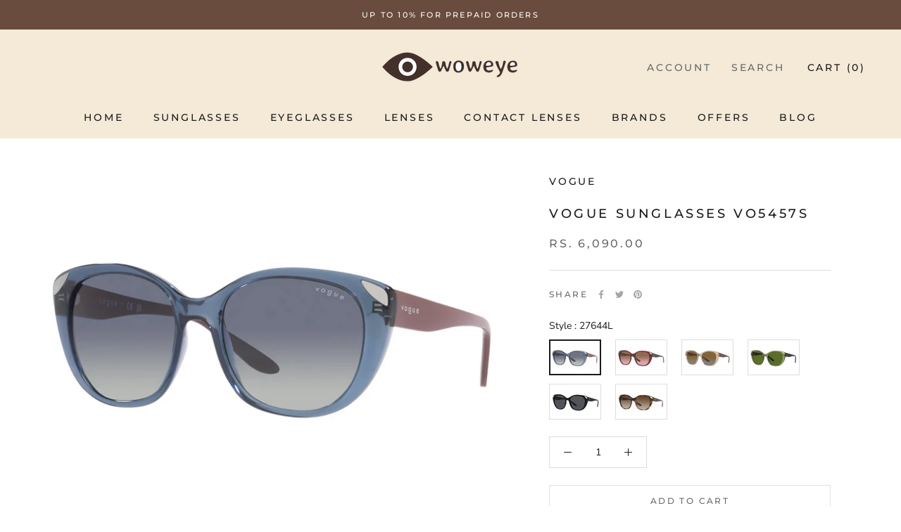

--- FILE ---
content_type: application/javascript
request_url: https://checkout.shopflo.co/stable/assets/page-ghost-DudzjhTL.js
body_size: 1088
content:
import{bi as T,be as h,p as a,n as e,w as O,bN as g,j as S}from"./lib-EBDUugQS.js";import{r as m}from"./react-core-BjSJwmNP.js";import{u as b}from"./react-router-dom-Dwm04p4D.js";import"./sentry-B4BTRWsu.js";import"./vendor-CXIc8L0K.js";import"./index-DXSGKkrM.js";import"./common-components-DPyN_cyE.js";import"./react-ui-KVIzxukk.js";import"./ui-H2BLdMrV.js";import"./framer--RmLtEXc.js";import"./vendor-styling-DkOEUWab.js";import"./assests--w0ngG8q.js";import"./i18next-enoK5LLs.js";import"./react-i18next-B7w751_k.js";import"./components-DDJVtzBi.js";import"./checkout-components-DskIJjQt.js";import"./auth-components-Cw6WzXw1.js";import"./react-phone-input-BLWlAZVo.js";import"./js-cookie-UFv1zaCu.js";import"./upsell-components-D1AwT656.js";import"./page-CartWrapper-WnKs0fr7.js";import"./page-empty-cart-Bij-jsKA.js";import"./cart-components-D1O8YKoO.js";import"./page-cart-CCR0ED9B.js";import"./page-DummyCart-LB1N7fHJ.js";import"./page-main-checkout-DQ0PkNGr.js";import"./react-hot-toast-m9Ti_Z-k.js";import"./axios-B_Sz7iaL.js";import"./bowser-CUkdemF8.js";import"./jwt-decode-pDWbxs0Y.js";import"./nanoid-CezmQHj6.js";(function(){try{var o=typeof window<"u"?window:typeof global<"u"?global:typeof globalThis<"u"?globalThis:typeof self<"u"?self:{},r=new o.Error().stack;r&&(o._sentryDebugIds=o._sentryDebugIds||{},o._sentryDebugIds[r]="7d4d5d52-06f0-4cb7-a977-273618e49032",o._sentryDebugIdIdentifier="sentry-dbid-7d4d5d52-06f0-4cb7-a977-273618e49032")}catch{}})();const et=()=>{const[o]=b(),r=o.get("mid")?.toLowerCase(),d=o.get("ghostUserOrderData")?.toLowerCase()==="true",{sendThirdPartyData:p,userData:s,isAccountResponseLoading:u}=T();h({context:"SSO"});const c=async t=>{if(t?.data?.type===e.GET_WEBENGAGE_DATA)p({thirdParty:"webengage",type:t?.data?.payload?.type?t?.data?.payload?.type:"phone"});else if(t?.data?.type===e.GET_CLEVERTAP_DATA)p({thirdParty:"clevertap",type:t?.data?.payload?.type});else if(t?.data?.type===e.FLO_SET_BUREAU_USER_ID){const{bureauUserId:n}=t?.data?.payload;n&&localStorage.setItem(O.FLO_BUREAU_USER_ID,n)}};m.useEffect(()=>(window.addEventListener("message",c),()=>{window.removeEventListener("message",c)}),[p]);const E=async()=>{try{const t=g();if(!t)return;const{authCookie:n,authCookieExpiry:l,refreshCookie:_,refreshCookieExpiry:f}=t,y={accessToken:n,refreshToken:_,accessTokenExpiry:l,refreshTokenExpiry:f};if(a(e.FLO_SSO_TOKEN_RECEIVED_GHOST,y),s?.uid&&a(e.FLO_GHOST_USER,{userId:s.uid}),s?.uid&&d){const i=await S(`/oms/merchant/${r}/customer/${s?.uid}/order-context?status=COMPLETED`,"KRATOS_PRIVATE");if(i?.status===401||i?.status===403)throw new Error("unauthorized");a(e.FLO_GHOST_USER_ORDER_DATA,{isNewUser:!i?.orders_count,ordersCount:i?.orders_count,ordersTotal:i?.orders_total})}}catch{return a(e.FLO_GHOST_USER,null),{}}};return m.useEffect(()=>{const t=r&&s?.uid;t&&E(),!t&&!u&&(a(e.FLO_GHOST_USER,null),a(e.FLO_SSO_TOKEN_NOT_RECEIVED_GHOST,null))},[r,d,s?.uid,u]),null};export{et as default};
//# sourceMappingURL=page-ghost-DudzjhTL.js.map


--- FILE ---
content_type: application/javascript
request_url: https://checkout.shopflo.co/stable/assets/i18next-enoK5LLs.js
body_size: 15146
content:
import{_ as k,Z as re,$ as D,a0 as j,a1 as E,a2 as G,a3 as _,a4 as Y,a5 as $e}from"./vendor-CXIc8L0K.js";(function(){try{var s=typeof window<"u"?window:typeof global<"u"?global:typeof globalThis<"u"?globalThis:typeof self<"u"?self:{},a=new s.Error().stack;a&&(s._sentryDebugIds=s._sentryDebugIds||{},s._sentryDebugIds[a]="c841b035-4180-4904-a3f8-a94c9f16e5ba",s._sentryDebugIdIdentifier="sentry-dbid-c841b035-4180-4904-a3f8-a94c9f16e5ba")}catch{}})();function ye(s,a){var r=Object.keys(s);if(Object.getOwnPropertySymbols){var t=Object.getOwnPropertySymbols(s);a&&(t=t.filter(function(e){return Object.getOwnPropertyDescriptor(s,e).enumerable})),r.push.apply(r,t)}return r}function be(s){for(var a=1;a<arguments.length;a++){var r=arguments[a]!=null?arguments[a]:{};a%2?ye(Object(r),!0).forEach(function(t){D(s,t,r[t])}):Object.getOwnPropertyDescriptors?Object.defineProperties(s,Object.getOwnPropertyDescriptors(r)):ye(Object(r)).forEach(function(t){Object.defineProperty(s,t,Object.getOwnPropertyDescriptor(r,t))})}return s}var Be={type:"logger",log:function(a){this.output("log",a)},warn:function(a){this.output("warn",a)},error:function(a){this.output("error",a)},output:function(a,r){console&&console[a]&&console[a].apply(console,r)}},He=(function(){function s(a){var r=arguments.length>1&&arguments[1]!==void 0?arguments[1]:{};j(this,s),this.init(a,r)}return k(s,[{key:"init",value:function(r){var t=arguments.length>1&&arguments[1]!==void 0?arguments[1]:{};this.prefix=t.prefix||"i18next:",this.logger=r||Be,this.options=t,this.debug=t.debug}},{key:"setDebug",value:function(r){this.debug=r}},{key:"log",value:function(){for(var r=arguments.length,t=new Array(r),e=0;e<r;e++)t[e]=arguments[e];return this.forward(t,"log","",!0)}},{key:"warn",value:function(){for(var r=arguments.length,t=new Array(r),e=0;e<r;e++)t[e]=arguments[e];return this.forward(t,"warn","",!0)}},{key:"error",value:function(){for(var r=arguments.length,t=new Array(r),e=0;e<r;e++)t[e]=arguments[e];return this.forward(t,"error","")}},{key:"deprecate",value:function(){for(var r=arguments.length,t=new Array(r),e=0;e<r;e++)t[e]=arguments[e];return this.forward(t,"warn","WARNING DEPRECATED: ",!0)}},{key:"forward",value:function(r,t,e,n){return n&&!this.debug?null:(typeof r[0]=="string"&&(r[0]="".concat(e).concat(this.prefix," ").concat(r[0])),this.logger[t](r))}},{key:"create",value:function(r){return new s(this.logger,be(be({},{prefix:"".concat(this.prefix,":").concat(r,":")}),this.options))}},{key:"clone",value:function(r){return r=r||this.options,r.prefix=r.prefix||this.prefix,new s(this.logger,r)}}]),s})(),R=new He,F=(function(){function s(){j(this,s),this.observers={}}return k(s,[{key:"on",value:function(r,t){var e=this;return r.split(" ").forEach(function(n){e.observers[n]=e.observers[n]||[],e.observers[n].push(t)}),this}},{key:"off",value:function(r,t){if(this.observers[r]){if(!t){delete this.observers[r];return}this.observers[r]=this.observers[r].filter(function(e){return e!==t})}}},{key:"emit",value:function(r){for(var t=arguments.length,e=new Array(t>1?t-1:0),n=1;n<t;n++)e[n-1]=arguments[n];if(this.observers[r]){var i=[].concat(this.observers[r]);i.forEach(function(u){u.apply(void 0,e)})}if(this.observers["*"]){var o=[].concat(this.observers["*"]);o.forEach(function(u){u.apply(u,[r].concat(e))})}}}]),s})();function W(){var s,a,r=new Promise(function(t,e){s=t,a=e});return r.resolve=s,r.reject=a,r}function Oe(s){return s==null?"":""+s}function Me(s,a,r){s.forEach(function(t){a[t]&&(r[t]=a[t])})}function le(s,a,r){function t(o){return o&&o.indexOf("###")>-1?o.replace(/###/g,"."):o}function e(){return!s||typeof s=="string"}for(var n=typeof a!="string"?[].concat(a):a.split(".");n.length>1;){if(e())return{};var i=t(n.shift());!s[i]&&r&&(s[i]=new r),Object.prototype.hasOwnProperty.call(s,i)?s=s[i]:s={}}return e()?{}:{obj:s,k:t(n.shift())}}function Se(s,a,r){var t=le(s,a,Object),e=t.obj,n=t.k;e[n]=r}function Je(s,a,r,t){var e=le(s,a,Object),n=e.obj,i=e.k;n[i]=n[i]||[],n[i].push(r)}function te(s,a){var r=le(s,a),t=r.obj,e=r.k;if(t)return t[e]}function xe(s,a,r){var t=te(s,r);return t!==void 0?t:te(a,r)}function Ie(s,a,r){for(var t in a)t!=="__proto__"&&t!=="constructor"&&(t in s?typeof s[t]=="string"||s[t]instanceof String||typeof a[t]=="string"||a[t]instanceof String?r&&(s[t]=a[t]):Ie(s[t],a[t],r):s[t]=a[t]);return s}function U(s){return s.replace(/[\-\[\]\/\{\}\(\)\*\+\?\.\\\^\$\|]/g,"\\$&")}var ze={"&":"&amp;","<":"&lt;",">":"&gt;",'"':"&quot;","'":"&#39;","/":"&#x2F;"};function We(s){return typeof s=="string"?s.replace(/[&<>"'\/]/g,function(a){return ze[a]}):s}var ae=typeof window<"u"&&window.navigator&&typeof window.navigator.userAgentData>"u"&&window.navigator.userAgent&&window.navigator.userAgent.indexOf("MSIE")>-1,Ye=[" ",",","?","!",";"];function Ge(s,a,r){a=a||"",r=r||"";var t=Ye.filter(function(o){return a.indexOf(o)<0&&r.indexOf(o)<0});if(t.length===0)return!0;var e=new RegExp("(".concat(t.map(function(o){return o==="?"?"\\?":o}).join("|"),")")),n=!e.test(s);if(!n){var i=s.indexOf(r);i>0&&!e.test(s.substring(0,i))&&(n=!0)}return n}function we(s,a){var r=Object.keys(s);if(Object.getOwnPropertySymbols){var t=Object.getOwnPropertySymbols(s);a&&(t=t.filter(function(e){return Object.getOwnPropertyDescriptor(s,e).enumerable})),r.push.apply(r,t)}return r}function X(s){for(var a=1;a<arguments.length;a++){var r=arguments[a]!=null?arguments[a]:{};a%2?we(Object(r),!0).forEach(function(t){D(s,t,r[t])}):Object.getOwnPropertyDescriptors?Object.defineProperties(s,Object.getOwnPropertyDescriptors(r)):we(Object(r)).forEach(function(t){Object.defineProperty(s,t,Object.getOwnPropertyDescriptor(r,t))})}return s}function Qe(s){var a=Ze();return function(){var t=E(s),e;if(a){var n=E(this).constructor;e=Reflect.construct(t,arguments,n)}else e=t.apply(this,arguments);return G(this,e)}}function Ze(){if(typeof Reflect>"u"||!Reflect.construct||Reflect.construct.sham)return!1;if(typeof Proxy=="function")return!0;try{return Boolean.prototype.valueOf.call(Reflect.construct(Boolean,[],function(){})),!0}catch{return!1}}function _e(s,a){var r=arguments.length>2&&arguments[2]!==void 0?arguments[2]:".";if(s){if(s[a])return s[a];for(var t=a.split(r),e=s,n=0;n<t.length;++n){if(!e||typeof e[t[n]]=="string"&&n+1<t.length)return;if(e[t[n]]===void 0){for(var i=2,o=t.slice(n,n+i).join(r),u=e[o];u===void 0&&t.length>n+i;)i++,o=t.slice(n,n+i).join(r),u=e[o];if(u===void 0)return;if(u===null)return null;if(a.endsWith(o)){if(typeof u=="string")return u;if(o&&typeof u[o]=="string")return u[o]}var l=t.slice(n+i).join(r);return l?_e(u,l,r):void 0}e=e[t[n]]}return e}}var qe=(function(s){re(r,s);var a=Qe(r);function r(t){var e,n=arguments.length>1&&arguments[1]!==void 0?arguments[1]:{ns:["translation"],defaultNS:"translation"};return j(this,r),e=a.call(this),ae&&F.call(_(e)),e.data=t||{},e.options=n,e.options.keySeparator===void 0&&(e.options.keySeparator="."),e.options.ignoreJSONStructure===void 0&&(e.options.ignoreJSONStructure=!0),e}return k(r,[{key:"addNamespaces",value:function(e){this.options.ns.indexOf(e)<0&&this.options.ns.push(e)}},{key:"removeNamespaces",value:function(e){var n=this.options.ns.indexOf(e);n>-1&&this.options.ns.splice(n,1)}},{key:"getResource",value:function(e,n,i){var o=arguments.length>3&&arguments[3]!==void 0?arguments[3]:{},u=o.keySeparator!==void 0?o.keySeparator:this.options.keySeparator,l=o.ignoreJSONStructure!==void 0?o.ignoreJSONStructure:this.options.ignoreJSONStructure,c=[e,n];i&&typeof i!="string"&&(c=c.concat(i)),i&&typeof i=="string"&&(c=c.concat(u?i.split(u):i)),e.indexOf(".")>-1&&(c=e.split("."));var f=te(this.data,c);return f||!l||typeof i!="string"?f:_e(this.data&&this.data[e]&&this.data[e][n],i,u)}},{key:"addResource",value:function(e,n,i,o){var u=arguments.length>4&&arguments[4]!==void 0?arguments[4]:{silent:!1},l=this.options.keySeparator;l===void 0&&(l=".");var c=[e,n];i&&(c=c.concat(l?i.split(l):i)),e.indexOf(".")>-1&&(c=e.split("."),o=n,n=c[1]),this.addNamespaces(n),Se(this.data,c,o),u.silent||this.emit("added",e,n,i,o)}},{key:"addResources",value:function(e,n,i){var o=arguments.length>3&&arguments[3]!==void 0?arguments[3]:{silent:!1};for(var u in i)(typeof i[u]=="string"||Object.prototype.toString.apply(i[u])==="[object Array]")&&this.addResource(e,n,u,i[u],{silent:!0});o.silent||this.emit("added",e,n,i)}},{key:"addResourceBundle",value:function(e,n,i,o,u){var l=arguments.length>5&&arguments[5]!==void 0?arguments[5]:{silent:!1},c=[e,n];e.indexOf(".")>-1&&(c=e.split("."),o=i,i=n,n=c[1]),this.addNamespaces(n);var f=te(this.data,c)||{};o?Ie(f,i,u):f=X(X({},f),i),Se(this.data,c,f),l.silent||this.emit("added",e,n,i)}},{key:"removeResourceBundle",value:function(e,n){this.hasResourceBundle(e,n)&&delete this.data[e][n],this.removeNamespaces(n),this.emit("removed",e,n)}},{key:"hasResourceBundle",value:function(e,n){return this.getResource(e,n)!==void 0}},{key:"getResourceBundle",value:function(e,n){return n||(n=this.options.defaultNS),this.options.compatibilityAPI==="v1"?X(X({},{}),this.getResource(e,n)):this.getResource(e,n)}},{key:"getDataByLanguage",value:function(e){return this.data[e]}},{key:"hasLanguageSomeTranslations",value:function(e){var n=this.getDataByLanguage(e),i=n&&Object.keys(n)||[];return!!i.find(function(o){return n[o]&&Object.keys(n[o]).length>0})}},{key:"toJSON",value:function(){return this.data}}]),r})(F),Te={processors:{},addPostProcessor:function(a){this.processors[a.name]=a},handle:function(a,r,t,e,n){var i=this;return a.forEach(function(o){i.processors[o]&&(r=i.processors[o].process(r,t,e,n))}),r}};function Le(s,a){var r=Object.keys(s);if(Object.getOwnPropertySymbols){var t=Object.getOwnPropertySymbols(s);a&&(t=t.filter(function(e){return Object.getOwnPropertyDescriptor(s,e).enumerable})),r.push.apply(r,t)}return r}function S(s){for(var a=1;a<arguments.length;a++){var r=arguments[a]!=null?arguments[a]:{};a%2?Le(Object(r),!0).forEach(function(t){D(s,t,r[t])}):Object.getOwnPropertyDescriptors?Object.defineProperties(s,Object.getOwnPropertyDescriptors(r)):Le(Object(r)).forEach(function(t){Object.defineProperty(s,t,Object.getOwnPropertyDescriptor(r,t))})}return s}function Xe(s){var a=et();return function(){var t=E(s),e;if(a){var n=E(this).constructor;e=Reflect.construct(t,arguments,n)}else e=t.apply(this,arguments);return G(this,e)}}function et(){if(typeof Reflect>"u"||!Reflect.construct||Reflect.construct.sham)return!1;if(typeof Proxy=="function")return!0;try{return Boolean.prototype.valueOf.call(Reflect.construct(Boolean,[],function(){})),!0}catch{return!1}}var Pe={},Re=(function(s){re(r,s);var a=Xe(r);function r(t){var e,n=arguments.length>1&&arguments[1]!==void 0?arguments[1]:{};return j(this,r),e=a.call(this),ae&&F.call(_(e)),Me(["resourceStore","languageUtils","pluralResolver","interpolator","backendConnector","i18nFormat","utils"],t,_(e)),e.options=n,e.options.keySeparator===void 0&&(e.options.keySeparator="."),e.logger=R.create("translator"),e}return k(r,[{key:"changeLanguage",value:function(e){e&&(this.language=e)}},{key:"exists",value:function(e){var n=arguments.length>1&&arguments[1]!==void 0?arguments[1]:{interpolation:{}};if(e==null)return!1;var i=this.resolve(e,n);return i&&i.res!==void 0}},{key:"extractFromKey",value:function(e,n){var i=n.nsSeparator!==void 0?n.nsSeparator:this.options.nsSeparator;i===void 0&&(i=":");var o=n.keySeparator!==void 0?n.keySeparator:this.options.keySeparator,u=n.ns||this.options.defaultNS||[],l=i&&e.indexOf(i)>-1,c=!this.options.userDefinedKeySeparator&&!n.keySeparator&&!this.options.userDefinedNsSeparator&&!n.nsSeparator&&!Ge(e,i,o);if(l&&!c){var f=e.match(this.interpolator.nestingRegexp);if(f&&f.length>0)return{key:e,namespaces:u};var g=e.split(i);(i!==o||i===o&&this.options.ns.indexOf(g[0])>-1)&&(u=g.shift()),e=g.join(o)}return typeof u=="string"&&(u=[u]),{key:e,namespaces:u}}},{key:"translate",value:function(e,n,i){var o=this;if(Y(n)!=="object"&&this.options.overloadTranslationOptionHandler&&(n=this.options.overloadTranslationOptionHandler(arguments)),n||(n={}),e==null)return"";Array.isArray(e)||(e=[String(e)]);var u=n.returnDetails!==void 0?n.returnDetails:this.options.returnDetails,l=n.keySeparator!==void 0?n.keySeparator:this.options.keySeparator,c=this.extractFromKey(e[e.length-1],n),f=c.key,g=c.namespaces,p=g[g.length-1],m=n.lng||this.language,y=n.appendNamespaceToCIMode||this.options.appendNamespaceToCIMode;if(m&&m.toLowerCase()==="cimode"){if(y){var v=n.nsSeparator||this.options.nsSeparator;return u?(d.res="".concat(p).concat(v).concat(f),d):"".concat(p).concat(v).concat(f)}return u?(d.res=f,d):f}var d=this.resolve(e,n),h=d&&d.res,O=d&&d.usedKey||f,b=d&&d.exactUsedKey||f,x=Object.prototype.toString.apply(h),N=["[object Number]","[object Function]","[object RegExp]"],I=n.joinArrays!==void 0?n.joinArrays:this.options.joinArrays,$=!this.i18nFormat||this.i18nFormat.handleAsObject,B=typeof h!="string"&&typeof h!="boolean"&&typeof h!="number";if($&&h&&B&&N.indexOf(x)<0&&!(typeof I=="string"&&x==="[object Array]")){if(!n.returnObjects&&!this.options.returnObjects){this.options.returnedObjectHandler||this.logger.warn("accessing an object - but returnObjects options is not enabled!");var T=this.options.returnedObjectHandler?this.options.returnedObjectHandler(O,h,S(S({},n),{},{ns:g})):"key '".concat(f," (").concat(this.language,")' returned an object instead of string.");return u?(d.res=T,d):T}if(l){var ce=x==="[object Array]",Q=ce?[]:{},Ae=ce?b:O;for(var A in h)if(Object.prototype.hasOwnProperty.call(h,A)){var ge="".concat(Ae).concat(l).concat(A);Q[A]=this.translate(ge,S(S({},n),{joinArrays:!1,ns:g})),Q[A]===ge&&(Q[A]=h[A])}h=Q}}else if($&&typeof I=="string"&&x==="[object Array]")h=h.join(I),h&&(h=this.extendTranslation(h,e,n,i));else{var Z=!1,H=!1,pe=n.count!==void 0&&typeof n.count!="string",ie=r.hasDefaultValue(n),Ke=pe?this.pluralResolver.getSuffix(m,n.count,n):"",M=n["defaultValue".concat(Ke)]||n.defaultValue;!this.isValidLookup(h)&&ie&&(Z=!0,h=M),this.isValidLookup(h)||(H=!0,h=f);var Ue=n.missingKeyNoValueFallbackToKey||this.options.missingKeyNoValueFallbackToKey,Ve=Ue&&H?void 0:h,J=ie&&M!==h&&this.options.updateMissing;if(H||Z||J){if(this.logger.log(J?"updateKey":"missingKey",m,p,f,J?M:h),l){var de=this.resolve(f,S(S({},n),{},{keySeparator:!1}));de&&de.res&&this.logger.warn("Seems the loaded translations were in flat JSON format instead of nested. Either set keySeparator: false on init or make sure your translations are published in nested format.")}var z=[],q=this.languageUtils.getFallbackCodes(this.options.fallbackLng,n.lng||this.language);if(this.options.saveMissingTo==="fallback"&&q&&q[0])for(var se=0;se<q.length;se++)z.push(q[se]);else this.options.saveMissingTo==="all"?z=this.languageUtils.toResolveHierarchy(n.lng||this.language):z.push(n.lng||this.language);var he=function(K,ue,ve){var me=ie&&ve!==h?ve:Ve;o.options.missingKeyHandler?o.options.missingKeyHandler(K,p,ue,me,J,n):o.backendConnector&&o.backendConnector.saveMissing&&o.backendConnector.saveMissing(K,p,ue,me,J,n),o.emit("missingKey",K,p,ue,h)};this.options.saveMissing&&(this.options.saveMissingPlurals&&pe?z.forEach(function(oe){o.pluralResolver.getSuffixes(oe,n).forEach(function(K){he([oe],f+K,n["defaultValue".concat(K)]||M)})}):he(z,f,M))}h=this.extendTranslation(h,e,n,d,i),H&&h===f&&this.options.appendNamespaceToMissingKey&&(h="".concat(p,":").concat(f)),(H||Z)&&this.options.parseMissingKeyHandler&&(this.options.compatibilityAPI!=="v1"?h=this.options.parseMissingKeyHandler(this.options.appendNamespaceToMissingKey?"".concat(p,":").concat(f):f,Z?h:void 0):h=this.options.parseMissingKeyHandler(h))}return u?(d.res=h,d):h}},{key:"extendTranslation",value:function(e,n,i,o,u){var l=this;if(this.i18nFormat&&this.i18nFormat.parse)e=this.i18nFormat.parse(e,S(S({},this.options.interpolation.defaultVariables),i),o.usedLng,o.usedNS,o.usedKey,{resolved:o});else if(!i.skipInterpolation){i.interpolation&&this.interpolator.init(S(S({},i),{interpolation:S(S({},this.options.interpolation),i.interpolation)}));var c=typeof e=="string"&&(i&&i.interpolation&&i.interpolation.skipOnVariables!==void 0?i.interpolation.skipOnVariables:this.options.interpolation.skipOnVariables),f;if(c){var g=e.match(this.interpolator.nestingRegexp);f=g&&g.length}var p=i.replace&&typeof i.replace!="string"?i.replace:i;if(this.options.interpolation.defaultVariables&&(p=S(S({},this.options.interpolation.defaultVariables),p)),e=this.interpolator.interpolate(e,p,i.lng||this.language,i),c){var m=e.match(this.interpolator.nestingRegexp),y=m&&m.length;f<y&&(i.nest=!1)}i.nest!==!1&&(e=this.interpolator.nest(e,function(){for(var h=arguments.length,O=new Array(h),b=0;b<h;b++)O[b]=arguments[b];return u&&u[0]===O[0]&&!i.context?(l.logger.warn("It seems you are nesting recursively key: ".concat(O[0]," in key: ").concat(n[0])),null):l.translate.apply(l,O.concat([n]))},i)),i.interpolation&&this.interpolator.reset()}var v=i.postProcess||this.options.postProcess,d=typeof v=="string"?[v]:v;return e!=null&&d&&d.length&&i.applyPostProcessor!==!1&&(e=Te.handle(d,e,n,this.options&&this.options.postProcessPassResolved?S({i18nResolved:o},i):i,this)),e}},{key:"resolve",value:function(e){var n=this,i=arguments.length>1&&arguments[1]!==void 0?arguments[1]:{},o,u,l,c,f;return typeof e=="string"&&(e=[e]),e.forEach(function(g){if(!n.isValidLookup(o)){var p=n.extractFromKey(g,i),m=p.key;u=m;var y=p.namespaces;n.options.fallbackNS&&(y=y.concat(n.options.fallbackNS));var v=i.count!==void 0&&typeof i.count!="string",d=v&&!i.ordinal&&i.count===0&&n.pluralResolver.shouldUseIntlApi(),h=i.context!==void 0&&(typeof i.context=="string"||typeof i.context=="number")&&i.context!=="",O=i.lngs?i.lngs:n.languageUtils.toResolveHierarchy(i.lng||n.language,i.fallbackLng);y.forEach(function(b){n.isValidLookup(o)||(f=b,!Pe["".concat(O[0],"-").concat(b)]&&n.utils&&n.utils.hasLoadedNamespace&&!n.utils.hasLoadedNamespace(f)&&(Pe["".concat(O[0],"-").concat(b)]=!0,n.logger.warn('key "'.concat(u,'" for languages "').concat(O.join(", "),`" won't get resolved as namespace "`).concat(f,'" was not yet loaded'),"This means something IS WRONG in your setup. You access the t function before i18next.init / i18next.loadNamespace / i18next.changeLanguage was done. Wait for the callback or Promise to resolve before accessing it!!!")),O.forEach(function(x){if(!n.isValidLookup(o)){c=x;var N=[m];if(n.i18nFormat&&n.i18nFormat.addLookupKeys)n.i18nFormat.addLookupKeys(N,m,x,b,i);else{var I;v&&(I=n.pluralResolver.getSuffix(x,i.count,i));var $="".concat(n.options.pluralSeparator,"zero");if(v&&(N.push(m+I),d&&N.push(m+$)),h){var B="".concat(m).concat(n.options.contextSeparator).concat(i.context);N.push(B),v&&(N.push(B+I),d&&N.push(B+$))}}for(var T;T=N.pop();)n.isValidLookup(o)||(l=T,o=n.getResource(x,b,T,i))}}))})}}),{res:o,usedKey:u,exactUsedKey:l,usedLng:c,usedNS:f}}},{key:"isValidLookup",value:function(e){return e!==void 0&&!(!this.options.returnNull&&e===null)&&!(!this.options.returnEmptyString&&e==="")}},{key:"getResource",value:function(e,n,i){var o=arguments.length>3&&arguments[3]!==void 0?arguments[3]:{};return this.i18nFormat&&this.i18nFormat.getResource?this.i18nFormat.getResource(e,n,i,o):this.resourceStore.getResource(e,n,i,o)}}],[{key:"hasDefaultValue",value:function(e){var n="defaultValue";for(var i in e)if(Object.prototype.hasOwnProperty.call(e,i)&&n===i.substring(0,n.length)&&e[i]!==void 0)return!0;return!1}}]),r})(F);function fe(s){return s.charAt(0).toUpperCase()+s.slice(1)}var tt=(function(){function s(a){j(this,s),this.options=a,this.supportedLngs=this.options.supportedLngs||!1,this.logger=R.create("languageUtils")}return k(s,[{key:"getScriptPartFromCode",value:function(r){if(!r||r.indexOf("-")<0)return null;var t=r.split("-");return t.length===2||(t.pop(),t[t.length-1].toLowerCase()==="x")?null:this.formatLanguageCode(t.join("-"))}},{key:"getLanguagePartFromCode",value:function(r){if(!r||r.indexOf("-")<0)return r;var t=r.split("-");return this.formatLanguageCode(t[0])}},{key:"formatLanguageCode",value:function(r){if(typeof r=="string"&&r.indexOf("-")>-1){var t=["hans","hant","latn","cyrl","cans","mong","arab"],e=r.split("-");return this.options.lowerCaseLng?e=e.map(function(n){return n.toLowerCase()}):e.length===2?(e[0]=e[0].toLowerCase(),e[1]=e[1].toUpperCase(),t.indexOf(e[1].toLowerCase())>-1&&(e[1]=fe(e[1].toLowerCase()))):e.length===3&&(e[0]=e[0].toLowerCase(),e[1].length===2&&(e[1]=e[1].toUpperCase()),e[0]!=="sgn"&&e[2].length===2&&(e[2]=e[2].toUpperCase()),t.indexOf(e[1].toLowerCase())>-1&&(e[1]=fe(e[1].toLowerCase())),t.indexOf(e[2].toLowerCase())>-1&&(e[2]=fe(e[2].toLowerCase()))),e.join("-")}return this.options.cleanCode||this.options.lowerCaseLng?r.toLowerCase():r}},{key:"isSupportedCode",value:function(r){return(this.options.load==="languageOnly"||this.options.nonExplicitSupportedLngs)&&(r=this.getLanguagePartFromCode(r)),!this.supportedLngs||!this.supportedLngs.length||this.supportedLngs.indexOf(r)>-1}},{key:"getBestMatchFromCodes",value:function(r){var t=this;if(!r)return null;var e;return r.forEach(function(n){if(!e){var i=t.formatLanguageCode(n);(!t.options.supportedLngs||t.isSupportedCode(i))&&(e=i)}}),!e&&this.options.supportedLngs&&r.forEach(function(n){if(!e){var i=t.getLanguagePartFromCode(n);if(t.isSupportedCode(i))return e=i;e=t.options.supportedLngs.find(function(o){if(o.indexOf(i)===0)return o})}}),e||(e=this.getFallbackCodes(this.options.fallbackLng)[0]),e}},{key:"getFallbackCodes",value:function(r,t){if(!r)return[];if(typeof r=="function"&&(r=r(t)),typeof r=="string"&&(r=[r]),Object.prototype.toString.apply(r)==="[object Array]")return r;if(!t)return r.default||[];var e=r[t];return e||(e=r[this.getScriptPartFromCode(t)]),e||(e=r[this.formatLanguageCode(t)]),e||(e=r[this.getLanguagePartFromCode(t)]),e||(e=r.default),e||[]}},{key:"toResolveHierarchy",value:function(r,t){var e=this,n=this.getFallbackCodes(t||this.options.fallbackLng||[],r),i=[],o=function(l){l&&(e.isSupportedCode(l)?i.push(l):e.logger.warn("rejecting language code not found in supportedLngs: ".concat(l)))};return typeof r=="string"&&r.indexOf("-")>-1?(this.options.load!=="languageOnly"&&o(this.formatLanguageCode(r)),this.options.load!=="languageOnly"&&this.options.load!=="currentOnly"&&o(this.getScriptPartFromCode(r)),this.options.load!=="currentOnly"&&o(this.getLanguagePartFromCode(r))):typeof r=="string"&&o(this.formatLanguageCode(r)),n.forEach(function(u){i.indexOf(u)<0&&o(e.formatLanguageCode(u))}),i}}]),s})(),nt=[{lngs:["ach","ak","am","arn","br","fil","gun","ln","mfe","mg","mi","oc","pt","pt-BR","tg","tl","ti","tr","uz","wa"],nr:[1,2],fc:1},{lngs:["af","an","ast","az","bg","bn","ca","da","de","dev","el","en","eo","es","et","eu","fi","fo","fur","fy","gl","gu","ha","hi","hu","hy","ia","it","kk","kn","ku","lb","mai","ml","mn","mr","nah","nap","nb","ne","nl","nn","no","nso","pa","pap","pms","ps","pt-PT","rm","sco","se","si","so","son","sq","sv","sw","ta","te","tk","ur","yo"],nr:[1,2],fc:2},{lngs:["ay","bo","cgg","fa","ht","id","ja","jbo","ka","km","ko","ky","lo","ms","sah","su","th","tt","ug","vi","wo","zh"],nr:[1],fc:3},{lngs:["be","bs","cnr","dz","hr","ru","sr","uk"],nr:[1,2,5],fc:4},{lngs:["ar"],nr:[0,1,2,3,11,100],fc:5},{lngs:["cs","sk"],nr:[1,2,5],fc:6},{lngs:["csb","pl"],nr:[1,2,5],fc:7},{lngs:["cy"],nr:[1,2,3,8],fc:8},{lngs:["fr"],nr:[1,2],fc:9},{lngs:["ga"],nr:[1,2,3,7,11],fc:10},{lngs:["gd"],nr:[1,2,3,20],fc:11},{lngs:["is"],nr:[1,2],fc:12},{lngs:["jv"],nr:[0,1],fc:13},{lngs:["kw"],nr:[1,2,3,4],fc:14},{lngs:["lt"],nr:[1,2,10],fc:15},{lngs:["lv"],nr:[1,2,0],fc:16},{lngs:["mk"],nr:[1,2],fc:17},{lngs:["mnk"],nr:[0,1,2],fc:18},{lngs:["mt"],nr:[1,2,11,20],fc:19},{lngs:["or"],nr:[2,1],fc:2},{lngs:["ro"],nr:[1,2,20],fc:20},{lngs:["sl"],nr:[5,1,2,3],fc:21},{lngs:["he","iw"],nr:[1,2,20,21],fc:22}],rt={1:function(a){return+(a>1)},2:function(a){return+(a!=1)},3:function(a){return 0},4:function(a){return a%10==1&&a%100!=11?0:a%10>=2&&a%10<=4&&(a%100<10||a%100>=20)?1:2},5:function(a){return a==0?0:a==1?1:a==2?2:a%100>=3&&a%100<=10?3:a%100>=11?4:5},6:function(a){return a==1?0:a>=2&&a<=4?1:2},7:function(a){return a==1?0:a%10>=2&&a%10<=4&&(a%100<10||a%100>=20)?1:2},8:function(a){return a==1?0:a==2?1:a!=8&&a!=11?2:3},9:function(a){return+(a>=2)},10:function(a){return a==1?0:a==2?1:a<7?2:a<11?3:4},11:function(a){return a==1||a==11?0:a==2||a==12?1:a>2&&a<20?2:3},12:function(a){return+(a%10!=1||a%100==11)},13:function(a){return+(a!==0)},14:function(a){return a==1?0:a==2?1:a==3?2:3},15:function(a){return a%10==1&&a%100!=11?0:a%10>=2&&(a%100<10||a%100>=20)?1:2},16:function(a){return a%10==1&&a%100!=11?0:a!==0?1:2},17:function(a){return a==1||a%10==1&&a%100!=11?0:1},18:function(a){return a==0?0:a==1?1:2},19:function(a){return a==1?0:a==0||a%100>1&&a%100<11?1:a%100>10&&a%100<20?2:3},20:function(a){return a==1?0:a==0||a%100>0&&a%100<20?1:2},21:function(a){return a%100==1?1:a%100==2?2:a%100==3||a%100==4?3:0},22:function(a){return a==1?0:a==2?1:(a<0||a>10)&&a%10==0?2:3}},at=["v1","v2","v3"],ke={zero:0,one:1,two:2,few:3,many:4,other:5};function it(){var s={};return nt.forEach(function(a){a.lngs.forEach(function(r){s[r]={numbers:a.nr,plurals:rt[a.fc]}})}),s}var st=(function(){function s(a){var r=arguments.length>1&&arguments[1]!==void 0?arguments[1]:{};j(this,s),this.languageUtils=a,this.options=r,this.logger=R.create("pluralResolver"),(!this.options.compatibilityJSON||this.options.compatibilityJSON==="v4")&&(typeof Intl>"u"||!Intl.PluralRules)&&(this.options.compatibilityJSON="v3",this.logger.error("Your environment seems not to be Intl API compatible, use an Intl.PluralRules polyfill. Will fallback to the compatibilityJSON v3 format handling.")),this.rules=it()}return k(s,[{key:"addRule",value:function(r,t){this.rules[r]=t}},{key:"getRule",value:function(r){var t=arguments.length>1&&arguments[1]!==void 0?arguments[1]:{};if(this.shouldUseIntlApi())try{return new Intl.PluralRules(r,{type:t.ordinal?"ordinal":"cardinal"})}catch{return}return this.rules[r]||this.rules[this.languageUtils.getLanguagePartFromCode(r)]}},{key:"needsPlural",value:function(r){var t=arguments.length>1&&arguments[1]!==void 0?arguments[1]:{},e=this.getRule(r,t);return this.shouldUseIntlApi()?e&&e.resolvedOptions().pluralCategories.length>1:e&&e.numbers.length>1}},{key:"getPluralFormsOfKey",value:function(r,t){var e=arguments.length>2&&arguments[2]!==void 0?arguments[2]:{};return this.getSuffixes(r,e).map(function(n){return"".concat(t).concat(n)})}},{key:"getSuffixes",value:function(r){var t=this,e=arguments.length>1&&arguments[1]!==void 0?arguments[1]:{},n=this.getRule(r,e);return n?this.shouldUseIntlApi()?n.resolvedOptions().pluralCategories.sort(function(i,o){return ke[i]-ke[o]}).map(function(i){return"".concat(t.options.prepend).concat(i)}):n.numbers.map(function(i){return t.getSuffix(r,i,e)}):[]}},{key:"getSuffix",value:function(r,t){var e=arguments.length>2&&arguments[2]!==void 0?arguments[2]:{},n=this.getRule(r,e);return n?this.shouldUseIntlApi()?"".concat(this.options.prepend).concat(n.select(t)):this.getSuffixRetroCompatible(n,t):(this.logger.warn("no plural rule found for: ".concat(r)),"")}},{key:"getSuffixRetroCompatible",value:function(r,t){var e=this,n=r.noAbs?r.plurals(t):r.plurals(Math.abs(t)),i=r.numbers[n];this.options.simplifyPluralSuffix&&r.numbers.length===2&&r.numbers[0]===1&&(i===2?i="plural":i===1&&(i=""));var o=function(){return e.options.prepend&&i.toString()?e.options.prepend+i.toString():i.toString()};return this.options.compatibilityJSON==="v1"?i===1?"":typeof i=="number"?"_plural_".concat(i.toString()):o():this.options.compatibilityJSON==="v2"||this.options.simplifyPluralSuffix&&r.numbers.length===2&&r.numbers[0]===1?o():this.options.prepend&&n.toString()?this.options.prepend+n.toString():n.toString()}},{key:"shouldUseIntlApi",value:function(){return!at.includes(this.options.compatibilityJSON)}}]),s})();function je(s,a){var r=Object.keys(s);if(Object.getOwnPropertySymbols){var t=Object.getOwnPropertySymbols(s);a&&(t=t.filter(function(e){return Object.getOwnPropertyDescriptor(s,e).enumerable})),r.push.apply(r,t)}return r}function L(s){for(var a=1;a<arguments.length;a++){var r=arguments[a]!=null?arguments[a]:{};a%2?je(Object(r),!0).forEach(function(t){D(s,t,r[t])}):Object.getOwnPropertyDescriptors?Object.defineProperties(s,Object.getOwnPropertyDescriptors(r)):je(Object(r)).forEach(function(t){Object.defineProperty(s,t,Object.getOwnPropertyDescriptor(r,t))})}return s}var ot=(function(){function s(){var a=arguments.length>0&&arguments[0]!==void 0?arguments[0]:{};j(this,s),this.logger=R.create("interpolator"),this.options=a,this.format=a.interpolation&&a.interpolation.format||function(r){return r},this.init(a)}return k(s,[{key:"init",value:function(){var r=arguments.length>0&&arguments[0]!==void 0?arguments[0]:{};r.interpolation||(r.interpolation={escapeValue:!0});var t=r.interpolation;this.escape=t.escape!==void 0?t.escape:We,this.escapeValue=t.escapeValue!==void 0?t.escapeValue:!0,this.useRawValueToEscape=t.useRawValueToEscape!==void 0?t.useRawValueToEscape:!1,this.prefix=t.prefix?U(t.prefix):t.prefixEscaped||"{{",this.suffix=t.suffix?U(t.suffix):t.suffixEscaped||"}}",this.formatSeparator=t.formatSeparator?t.formatSeparator:t.formatSeparator||",",this.unescapePrefix=t.unescapeSuffix?"":t.unescapePrefix||"-",this.unescapeSuffix=this.unescapePrefix?"":t.unescapeSuffix||"",this.nestingPrefix=t.nestingPrefix?U(t.nestingPrefix):t.nestingPrefixEscaped||U("$t("),this.nestingSuffix=t.nestingSuffix?U(t.nestingSuffix):t.nestingSuffixEscaped||U(")"),this.nestingOptionsSeparator=t.nestingOptionsSeparator?t.nestingOptionsSeparator:t.nestingOptionsSeparator||",",this.maxReplaces=t.maxReplaces?t.maxReplaces:1e3,this.alwaysFormat=t.alwaysFormat!==void 0?t.alwaysFormat:!1,this.resetRegExp()}},{key:"reset",value:function(){this.options&&this.init(this.options)}},{key:"resetRegExp",value:function(){var r="".concat(this.prefix,"(.+?)").concat(this.suffix);this.regexp=new RegExp(r,"g");var t="".concat(this.prefix).concat(this.unescapePrefix,"(.+?)").concat(this.unescapeSuffix).concat(this.suffix);this.regexpUnescape=new RegExp(t,"g");var e="".concat(this.nestingPrefix,"(.+?)").concat(this.nestingSuffix);this.nestingRegexp=new RegExp(e,"g")}},{key:"interpolate",value:function(r,t,e,n){var i=this,o,u,l,c=this.options&&this.options.interpolation&&this.options.interpolation.defaultVariables||{};function f(v){return v.replace(/\$/g,"$$$$")}var g=function(d){if(d.indexOf(i.formatSeparator)<0){var h=xe(t,c,d);return i.alwaysFormat?i.format(h,void 0,e,L(L(L({},n),t),{},{interpolationkey:d})):h}var O=d.split(i.formatSeparator),b=O.shift().trim(),x=O.join(i.formatSeparator).trim();return i.format(xe(t,c,b),x,e,L(L(L({},n),t),{},{interpolationkey:b}))};this.resetRegExp();var p=n&&n.missingInterpolationHandler||this.options.missingInterpolationHandler,m=n&&n.interpolation&&n.interpolation.skipOnVariables!==void 0?n.interpolation.skipOnVariables:this.options.interpolation.skipOnVariables,y=[{regex:this.regexpUnescape,safeValue:function(d){return f(d)}},{regex:this.regexp,safeValue:function(d){return i.escapeValue?f(i.escape(d)):f(d)}}];return y.forEach(function(v){for(l=0;o=v.regex.exec(r);){var d=o[1].trim();if(u=g(d),u===void 0)if(typeof p=="function"){var h=p(r,o,n);u=typeof h=="string"?h:""}else if(n&&n.hasOwnProperty(d))u="";else if(m){u=o[0];continue}else i.logger.warn("missed to pass in variable ".concat(d," for interpolating ").concat(r)),u="";else typeof u!="string"&&!i.useRawValueToEscape&&(u=Oe(u));var O=v.safeValue(u);if(r=r.replace(o[0],O),m?(v.regex.lastIndex+=u.length,v.regex.lastIndex-=o[0].length):v.regex.lastIndex=0,l++,l>=i.maxReplaces)break}}),r}},{key:"nest",value:function(r,t){var e=this,n=arguments.length>2&&arguments[2]!==void 0?arguments[2]:{},i,o,u=L({},n);u.applyPostProcessor=!1,delete u.defaultValue;function l(p,m){var y=this.nestingOptionsSeparator;if(p.indexOf(y)<0)return p;var v=p.split(new RegExp("".concat(y,"[ ]*{"))),d="{".concat(v[1]);p=v[0],d=this.interpolate(d,u);var h=d.match(/'/g),O=d.match(/"/g);(h&&h.length%2===0&&!O||O.length%2!==0)&&(d=d.replace(/'/g,'"'));try{u=JSON.parse(d),m&&(u=L(L({},m),u))}catch(b){return this.logger.warn("failed parsing options string in nesting for key ".concat(p),b),"".concat(p).concat(y).concat(d)}return delete u.defaultValue,p}for(;i=this.nestingRegexp.exec(r);){var c=[],f=!1;if(i[0].indexOf(this.formatSeparator)!==-1&&!/{.*}/.test(i[1])){var g=i[1].split(this.formatSeparator).map(function(p){return p.trim()});i[1]=g.shift(),c=g,f=!0}if(o=t(l.call(this,i[1].trim(),u),u),o&&i[0]===r&&typeof o!="string")return o;typeof o!="string"&&(o=Oe(o)),o||(this.logger.warn("missed to resolve ".concat(i[1]," for nesting ").concat(r)),o=""),f&&(o=c.reduce(function(p,m){return e.format(p,m,n.lng,L(L({},n),{},{interpolationkey:i[1].trim()}))},o.trim())),r=r.replace(i[0],o),this.regexp.lastIndex=0}return r}}]),s})();function Ne(s,a){var r=Object.keys(s);if(Object.getOwnPropertySymbols){var t=Object.getOwnPropertySymbols(s);a&&(t=t.filter(function(e){return Object.getOwnPropertyDescriptor(s,e).enumerable})),r.push.apply(r,t)}return r}function C(s){for(var a=1;a<arguments.length;a++){var r=arguments[a]!=null?arguments[a]:{};a%2?Ne(Object(r),!0).forEach(function(t){D(s,t,r[t])}):Object.getOwnPropertyDescriptors?Object.defineProperties(s,Object.getOwnPropertyDescriptors(r)):Ne(Object(r)).forEach(function(t){Object.defineProperty(s,t,Object.getOwnPropertyDescriptor(r,t))})}return s}function ut(s){var a=s.toLowerCase().trim(),r={};if(s.indexOf("(")>-1){var t=s.split("(");a=t[0].toLowerCase().trim();var e=t[1].substring(0,t[1].length-1);if(a==="currency"&&e.indexOf(":")<0)r.currency||(r.currency=e.trim());else if(a==="relativetime"&&e.indexOf(":")<0)r.range||(r.range=e.trim());else{var n=e.split(";");n.forEach(function(i){if(i){var o=i.split(":"),u=$e(o),l=u[0],c=u.slice(1),f=c.join(":").trim().replace(/^'+|'+$/g,"");r[l.trim()]||(r[l.trim()]=f),f==="false"&&(r[l.trim()]=!1),f==="true"&&(r[l.trim()]=!0),isNaN(f)||(r[l.trim()]=parseInt(f,10))}})}}return{formatName:a,formatOptions:r}}function V(s){var a={};return function(t,e,n){var i=e+JSON.stringify(n),o=a[i];return o||(o=s(e,n),a[i]=o),o(t)}}var ft=(function(){function s(){var a=arguments.length>0&&arguments[0]!==void 0?arguments[0]:{};j(this,s),this.logger=R.create("formatter"),this.options=a,this.formats={number:V(function(r,t){var e=new Intl.NumberFormat(r,t);return function(n){return e.format(n)}}),currency:V(function(r,t){var e=new Intl.NumberFormat(r,C(C({},t),{},{style:"currency"}));return function(n){return e.format(n)}}),datetime:V(function(r,t){var e=new Intl.DateTimeFormat(r,C({},t));return function(n){return e.format(n)}}),relativetime:V(function(r,t){var e=new Intl.RelativeTimeFormat(r,C({},t));return function(n){return e.format(n,t.range||"day")}}),list:V(function(r,t){var e=new Intl.ListFormat(r,C({},t));return function(n){return e.format(n)}})},this.init(a)}return k(s,[{key:"init",value:function(r){var t=arguments.length>1&&arguments[1]!==void 0?arguments[1]:{interpolation:{}},e=t.interpolation;this.formatSeparator=e.formatSeparator?e.formatSeparator:e.formatSeparator||","}},{key:"add",value:function(r,t){this.formats[r.toLowerCase().trim()]=t}},{key:"addCached",value:function(r,t){this.formats[r.toLowerCase().trim()]=V(t)}},{key:"format",value:function(r,t,e,n){var i=this,o=t.split(this.formatSeparator),u=o.reduce(function(l,c){var f=ut(c),g=f.formatName,p=f.formatOptions;if(i.formats[g]){var m=l;try{var y=n&&n.formatParams&&n.formatParams[n.interpolationkey]||{},v=y.locale||y.lng||n.locale||n.lng||e;m=i.formats[g](l,v,C(C(C({},p),n),y))}catch(d){i.logger.warn(d)}return m}else i.logger.warn("there was no format function for ".concat(g));return l},r);return u}}]),s})();function Ce(s,a){var r=Object.keys(s);if(Object.getOwnPropertySymbols){var t=Object.getOwnPropertySymbols(s);a&&(t=t.filter(function(e){return Object.getOwnPropertyDescriptor(s,e).enumerable})),r.push.apply(r,t)}return r}function Ee(s){for(var a=1;a<arguments.length;a++){var r=arguments[a]!=null?arguments[a]:{};a%2?Ce(Object(r),!0).forEach(function(t){D(s,t,r[t])}):Object.getOwnPropertyDescriptors?Object.defineProperties(s,Object.getOwnPropertyDescriptors(r)):Ce(Object(r)).forEach(function(t){Object.defineProperty(s,t,Object.getOwnPropertyDescriptor(r,t))})}return s}function lt(s){var a=ct();return function(){var t=E(s),e;if(a){var n=E(this).constructor;e=Reflect.construct(t,arguments,n)}else e=t.apply(this,arguments);return G(this,e)}}function ct(){if(typeof Reflect>"u"||!Reflect.construct||Reflect.construct.sham)return!1;if(typeof Proxy=="function")return!0;try{return Boolean.prototype.valueOf.call(Reflect.construct(Boolean,[],function(){})),!0}catch{return!1}}function gt(s,a){s.pending[a]!==void 0&&(delete s.pending[a],s.pendingCount--)}var pt=(function(s){re(r,s);var a=lt(r);function r(t,e,n){var i,o=arguments.length>3&&arguments[3]!==void 0?arguments[3]:{};return j(this,r),i=a.call(this),ae&&F.call(_(i)),i.backend=t,i.store=e,i.services=n,i.languageUtils=n.languageUtils,i.options=o,i.logger=R.create("backendConnector"),i.waitingReads=[],i.maxParallelReads=o.maxParallelReads||10,i.readingCalls=0,i.maxRetries=o.maxRetries>=0?o.maxRetries:5,i.retryTimeout=o.retryTimeout>=1?o.retryTimeout:350,i.state={},i.queue=[],i.backend&&i.backend.init&&i.backend.init(n,o.backend,o),i}return k(r,[{key:"queueLoad",value:function(e,n,i,o){var u=this,l={},c={},f={},g={};return e.forEach(function(p){var m=!0;n.forEach(function(y){var v="".concat(p,"|").concat(y);!i.reload&&u.store.hasResourceBundle(p,y)?u.state[v]=2:u.state[v]<0||(u.state[v]===1?c[v]===void 0&&(c[v]=!0):(u.state[v]=1,m=!1,c[v]===void 0&&(c[v]=!0),l[v]===void 0&&(l[v]=!0),g[y]===void 0&&(g[y]=!0)))}),m||(f[p]=!0)}),(Object.keys(l).length||Object.keys(c).length)&&this.queue.push({pending:c,pendingCount:Object.keys(c).length,loaded:{},errors:[],callback:o}),{toLoad:Object.keys(l),pending:Object.keys(c),toLoadLanguages:Object.keys(f),toLoadNamespaces:Object.keys(g)}}},{key:"loaded",value:function(e,n,i){var o=e.split("|"),u=o[0],l=o[1];n&&this.emit("failedLoading",u,l,n),i&&this.store.addResourceBundle(u,l,i),this.state[e]=n?-1:2;var c={};this.queue.forEach(function(f){Je(f.loaded,[u],l),gt(f,e),n&&f.errors.push(n),f.pendingCount===0&&!f.done&&(Object.keys(f.loaded).forEach(function(g){c[g]||(c[g]={});var p=f.loaded[g];p.length&&p.forEach(function(m){c[g][m]===void 0&&(c[g][m]=!0)})}),f.done=!0,f.errors.length?f.callback(f.errors):f.callback())}),this.emit("loaded",c),this.queue=this.queue.filter(function(f){return!f.done})}},{key:"read",value:function(e,n,i){var o=this,u=arguments.length>3&&arguments[3]!==void 0?arguments[3]:0,l=arguments.length>4&&arguments[4]!==void 0?arguments[4]:this.retryTimeout,c=arguments.length>5?arguments[5]:void 0;if(!e.length)return c(null,{});if(this.readingCalls>=this.maxParallelReads){this.waitingReads.push({lng:e,ns:n,fcName:i,tried:u,wait:l,callback:c});return}return this.readingCalls++,this.backend[i](e,n,function(f,g){if(o.readingCalls--,o.waitingReads.length>0){var p=o.waitingReads.shift();o.read(p.lng,p.ns,p.fcName,p.tried,p.wait,p.callback)}if(f&&g&&u<o.maxRetries){setTimeout(function(){o.read.call(o,e,n,i,u+1,l*2,c)},l);return}c(f,g)})}},{key:"prepareLoading",value:function(e,n){var i=this,o=arguments.length>2&&arguments[2]!==void 0?arguments[2]:{},u=arguments.length>3?arguments[3]:void 0;if(!this.backend)return this.logger.warn("No backend was added via i18next.use. Will not load resources."),u&&u();typeof e=="string"&&(e=this.languageUtils.toResolveHierarchy(e)),typeof n=="string"&&(n=[n]);var l=this.queueLoad(e,n,o,u);if(!l.toLoad.length)return l.pending.length||u(),null;l.toLoad.forEach(function(c){i.loadOne(c)})}},{key:"load",value:function(e,n,i){this.prepareLoading(e,n,{},i)}},{key:"reload",value:function(e,n,i){this.prepareLoading(e,n,{reload:!0},i)}},{key:"loadOne",value:function(e){var n=this,i=arguments.length>1&&arguments[1]!==void 0?arguments[1]:"",o=e.split("|"),u=o[0],l=o[1];this.read(u,l,"read",void 0,void 0,function(c,f){c&&n.logger.warn("".concat(i,"loading namespace ").concat(l," for language ").concat(u," failed"),c),!c&&f&&n.logger.log("".concat(i,"loaded namespace ").concat(l," for language ").concat(u),f),n.loaded(e,c,f)})}},{key:"saveMissing",value:function(e,n,i,o,u){var l=arguments.length>5&&arguments[5]!==void 0?arguments[5]:{};if(this.services.utils&&this.services.utils.hasLoadedNamespace&&!this.services.utils.hasLoadedNamespace(n)){this.logger.warn('did not save key "'.concat(i,'" as the namespace "').concat(n,'" was not yet loaded'),"This means something IS WRONG in your setup. You access the t function before i18next.init / i18next.loadNamespace / i18next.changeLanguage was done. Wait for the callback or Promise to resolve before accessing it!!!");return}i==null||i===""||(this.backend&&this.backend.create&&this.backend.create(e,n,i,o,null,Ee(Ee({},l),{},{isUpdate:u})),!(!e||!e[0])&&this.store.addResource(e[0],n,i,o))}}]),r})(F);function dt(){return{debug:!1,initImmediate:!0,ns:["translation"],defaultNS:["translation"],fallbackLng:["dev"],fallbackNS:!1,supportedLngs:!1,nonExplicitSupportedLngs:!1,load:"all",preload:!1,simplifyPluralSuffix:!0,keySeparator:".",nsSeparator:":",pluralSeparator:"_",contextSeparator:"_",partialBundledLanguages:!1,saveMissing:!1,updateMissing:!1,saveMissingTo:"fallback",saveMissingPlurals:!0,missingKeyHandler:!1,missingInterpolationHandler:!1,postProcess:!1,postProcessPassResolved:!1,returnNull:!0,returnEmptyString:!0,returnObjects:!1,joinArrays:!1,returnedObjectHandler:!1,parseMissingKeyHandler:!1,appendNamespaceToMissingKey:!1,appendNamespaceToCIMode:!1,overloadTranslationOptionHandler:function(a){var r={};if(Y(a[1])==="object"&&(r=a[1]),typeof a[1]=="string"&&(r.defaultValue=a[1]),typeof a[2]=="string"&&(r.tDescription=a[2]),Y(a[2])==="object"||Y(a[3])==="object"){var t=a[3]||a[2];Object.keys(t).forEach(function(e){r[e]=t[e]})}return r},interpolation:{escapeValue:!0,format:function(a,r,t,e){return a},prefix:"{{",suffix:"}}",formatSeparator:",",unescapePrefix:"-",nestingPrefix:"$t(",nestingSuffix:")",nestingOptionsSeparator:",",maxReplaces:1e3,skipOnVariables:!0}}}function Fe(s){return typeof s.ns=="string"&&(s.ns=[s.ns]),typeof s.fallbackLng=="string"&&(s.fallbackLng=[s.fallbackLng]),typeof s.fallbackNS=="string"&&(s.fallbackNS=[s.fallbackNS]),s.supportedLngs&&s.supportedLngs.indexOf("cimode")<0&&(s.supportedLngs=s.supportedLngs.concat(["cimode"])),s}function De(s,a){var r=Object.keys(s);if(Object.getOwnPropertySymbols){var t=Object.getOwnPropertySymbols(s);a&&(t=t.filter(function(e){return Object.getOwnPropertyDescriptor(s,e).enumerable})),r.push.apply(r,t)}return r}function P(s){for(var a=1;a<arguments.length;a++){var r=arguments[a]!=null?arguments[a]:{};a%2?De(Object(r),!0).forEach(function(t){D(s,t,r[t])}):Object.getOwnPropertyDescriptors?Object.defineProperties(s,Object.getOwnPropertyDescriptors(r)):De(Object(r)).forEach(function(t){Object.defineProperty(s,t,Object.getOwnPropertyDescriptor(r,t))})}return s}function ht(s){var a=vt();return function(){var t=E(s),e;if(a){var n=E(this).constructor;e=Reflect.construct(t,arguments,n)}else e=t.apply(this,arguments);return G(this,e)}}function vt(){if(typeof Reflect>"u"||!Reflect.construct||Reflect.construct.sham)return!1;if(typeof Proxy=="function")return!0;try{return Boolean.prototype.valueOf.call(Reflect.construct(Boolean,[],function(){})),!0}catch{return!1}}function ee(){}function mt(s){var a=Object.getOwnPropertyNames(Object.getPrototypeOf(s));a.forEach(function(r){typeof s[r]=="function"&&(s[r]=s[r].bind(s))})}var ne=(function(s){re(r,s);var a=ht(r);function r(){var t,e=arguments.length>0&&arguments[0]!==void 0?arguments[0]:{},n=arguments.length>1?arguments[1]:void 0;if(j(this,r),t=a.call(this),ae&&F.call(_(t)),t.options=Fe(e),t.services={},t.logger=R,t.modules={external:[]},mt(_(t)),n&&!t.isInitialized&&!e.isClone){if(!t.options.initImmediate)return t.init(e,n),G(t,_(t));setTimeout(function(){t.init(e,n)},0)}return t}return k(r,[{key:"init",value:function(){var e=this,n=arguments.length>0&&arguments[0]!==void 0?arguments[0]:{},i=arguments.length>1?arguments[1]:void 0;typeof n=="function"&&(i=n,n={}),!n.defaultNS&&n.defaultNS!==!1&&n.ns&&(typeof n.ns=="string"?n.defaultNS=n.ns:n.ns.indexOf("translation")<0&&(n.defaultNS=n.ns[0]));var o=dt();this.options=P(P(P({},o),this.options),Fe(n)),this.options.compatibilityAPI!=="v1"&&(this.options.interpolation=P(P({},o.interpolation),this.options.interpolation)),n.keySeparator!==void 0&&(this.options.userDefinedKeySeparator=n.keySeparator),n.nsSeparator!==void 0&&(this.options.userDefinedNsSeparator=n.nsSeparator);function u(d){return d?typeof d=="function"?new d:d:null}if(!this.options.isClone){this.modules.logger?R.init(u(this.modules.logger),this.options):R.init(null,this.options);var l;this.modules.formatter?l=this.modules.formatter:typeof Intl<"u"&&(l=ft);var c=new tt(this.options);this.store=new qe(this.options.resources,this.options);var f=this.services;f.logger=R,f.resourceStore=this.store,f.languageUtils=c,f.pluralResolver=new st(c,{prepend:this.options.pluralSeparator,compatibilityJSON:this.options.compatibilityJSON,simplifyPluralSuffix:this.options.simplifyPluralSuffix}),l&&(!this.options.interpolation.format||this.options.interpolation.format===o.interpolation.format)&&(f.formatter=u(l),f.formatter.init(f,this.options),this.options.interpolation.format=f.formatter.format.bind(f.formatter)),f.interpolator=new ot(this.options),f.utils={hasLoadedNamespace:this.hasLoadedNamespace.bind(this)},f.backendConnector=new pt(u(this.modules.backend),f.resourceStore,f,this.options),f.backendConnector.on("*",function(d){for(var h=arguments.length,O=new Array(h>1?h-1:0),b=1;b<h;b++)O[b-1]=arguments[b];e.emit.apply(e,[d].concat(O))}),this.modules.languageDetector&&(f.languageDetector=u(this.modules.languageDetector),f.languageDetector.init(f,this.options.detection,this.options)),this.modules.i18nFormat&&(f.i18nFormat=u(this.modules.i18nFormat),f.i18nFormat.init&&f.i18nFormat.init(this)),this.translator=new Re(this.services,this.options),this.translator.on("*",function(d){for(var h=arguments.length,O=new Array(h>1?h-1:0),b=1;b<h;b++)O[b-1]=arguments[b];e.emit.apply(e,[d].concat(O))}),this.modules.external.forEach(function(d){d.init&&d.init(e)})}if(this.format=this.options.interpolation.format,i||(i=ee),this.options.fallbackLng&&!this.services.languageDetector&&!this.options.lng){var g=this.services.languageUtils.getFallbackCodes(this.options.fallbackLng);g.length>0&&g[0]!=="dev"&&(this.options.lng=g[0])}!this.services.languageDetector&&!this.options.lng&&this.logger.warn("init: no languageDetector is used and no lng is defined");var p=["getResource","hasResourceBundle","getResourceBundle","getDataByLanguage"];p.forEach(function(d){e[d]=function(){var h;return(h=e.store)[d].apply(h,arguments)}});var m=["addResource","addResources","addResourceBundle","removeResourceBundle"];m.forEach(function(d){e[d]=function(){var h;return(h=e.store)[d].apply(h,arguments),e}});var y=W(),v=function(){var h=function(b,x){e.isInitialized&&!e.initializedStoreOnce&&e.logger.warn("init: i18next is already initialized. You should call init just once!"),e.isInitialized=!0,e.options.isClone||e.logger.log("initialized",e.options),e.emit("initialized",e.options),y.resolve(x),i(b,x)};if(e.languages&&e.options.compatibilityAPI!=="v1"&&!e.isInitialized)return h(null,e.t.bind(e));e.changeLanguage(e.options.lng,h)};return this.options.resources||!this.options.initImmediate?v():setTimeout(v,0),y}},{key:"loadResources",value:function(e){var n=this,i=arguments.length>1&&arguments[1]!==void 0?arguments[1]:ee,o=i,u=typeof e=="string"?e:this.language;if(typeof e=="function"&&(o=e),!this.options.resources||this.options.partialBundledLanguages){if(u&&u.toLowerCase()==="cimode")return o();var l=[],c=function(p){if(p){var m=n.services.languageUtils.toResolveHierarchy(p);m.forEach(function(y){l.indexOf(y)<0&&l.push(y)})}};if(u)c(u);else{var f=this.services.languageUtils.getFallbackCodes(this.options.fallbackLng);f.forEach(function(g){return c(g)})}this.options.preload&&this.options.preload.forEach(function(g){return c(g)}),this.services.backendConnector.load(l,this.options.ns,function(g){!g&&!n.resolvedLanguage&&n.language&&n.setResolvedLanguage(n.language),o(g)})}else o(null)}},{key:"reloadResources",value:function(e,n,i){var o=W();return e||(e=this.languages),n||(n=this.options.ns),i||(i=ee),this.services.backendConnector.reload(e,n,function(u){o.resolve(),i(u)}),o}},{key:"use",value:function(e){if(!e)throw new Error("You are passing an undefined module! Please check the object you are passing to i18next.use()");if(!e.type)throw new Error("You are passing a wrong module! Please check the object you are passing to i18next.use()");return e.type==="backend"&&(this.modules.backend=e),(e.type==="logger"||e.log&&e.warn&&e.error)&&(this.modules.logger=e),e.type==="languageDetector"&&(this.modules.languageDetector=e),e.type==="i18nFormat"&&(this.modules.i18nFormat=e),e.type==="postProcessor"&&Te.addPostProcessor(e),e.type==="formatter"&&(this.modules.formatter=e),e.type==="3rdParty"&&this.modules.external.push(e),this}},{key:"setResolvedLanguage",value:function(e){if(!(!e||!this.languages)&&!(["cimode","dev"].indexOf(e)>-1))for(var n=0;n<this.languages.length;n++){var i=this.languages[n];if(!(["cimode","dev"].indexOf(i)>-1)&&this.store.hasLanguageSomeTranslations(i)){this.resolvedLanguage=i;break}}}},{key:"changeLanguage",value:function(e,n){var i=this;this.isLanguageChangingTo=e;var o=W();this.emit("languageChanging",e);var u=function(g){i.language=g,i.languages=i.services.languageUtils.toResolveHierarchy(g),i.resolvedLanguage=void 0,i.setResolvedLanguage(g)},l=function(g,p){p?(u(p),i.translator.changeLanguage(p),i.isLanguageChangingTo=void 0,i.emit("languageChanged",p),i.logger.log("languageChanged",p)):i.isLanguageChangingTo=void 0,o.resolve(function(){return i.t.apply(i,arguments)}),n&&n(g,function(){return i.t.apply(i,arguments)})},c=function(g){!e&&!g&&i.services.languageDetector&&(g=[]);var p=typeof g=="string"?g:i.services.languageUtils.getBestMatchFromCodes(g);p&&(i.language||u(p),i.translator.language||i.translator.changeLanguage(p),i.services.languageDetector&&i.services.languageDetector.cacheUserLanguage(p)),i.loadResources(p,function(m){l(m,p)})};return!e&&this.services.languageDetector&&!this.services.languageDetector.async?c(this.services.languageDetector.detect()):!e&&this.services.languageDetector&&this.services.languageDetector.async?this.services.languageDetector.detect(c):c(e),o}},{key:"getFixedT",value:function(e,n,i){var o=this,u=function l(c,f){var g;if(Y(f)!=="object"){for(var p=arguments.length,m=new Array(p>2?p-2:0),y=2;y<p;y++)m[y-2]=arguments[y];g=o.options.overloadTranslationOptionHandler([c,f].concat(m))}else g=P({},f);g.lng=g.lng||l.lng,g.lngs=g.lngs||l.lngs,g.ns=g.ns||l.ns,g.keyPrefix=g.keyPrefix||i||l.keyPrefix;var v=o.options.keySeparator||".",d=g.keyPrefix?"".concat(g.keyPrefix).concat(v).concat(c):c;return o.t(d,g)};return typeof e=="string"?u.lng=e:u.lngs=e,u.ns=n,u.keyPrefix=i,u}},{key:"t",value:function(){var e;return this.translator&&(e=this.translator).translate.apply(e,arguments)}},{key:"exists",value:function(){var e;return this.translator&&(e=this.translator).exists.apply(e,arguments)}},{key:"setDefaultNamespace",value:function(e){this.options.defaultNS=e}},{key:"hasLoadedNamespace",value:function(e){var n=this,i=arguments.length>1&&arguments[1]!==void 0?arguments[1]:{};if(!this.isInitialized)return this.logger.warn("hasLoadedNamespace: i18next was not initialized",this.languages),!1;if(!this.languages||!this.languages.length)return this.logger.warn("hasLoadedNamespace: i18n.languages were undefined or empty",this.languages),!1;var o=this.resolvedLanguage||this.languages[0],u=this.options?this.options.fallbackLng:!1,l=this.languages[this.languages.length-1];if(o.toLowerCase()==="cimode")return!0;var c=function(p,m){var y=n.services.backendConnector.state["".concat(p,"|").concat(m)];return y===-1||y===2};if(i.precheck){var f=i.precheck(this,c);if(f!==void 0)return f}return!!(this.hasResourceBundle(o,e)||!this.services.backendConnector.backend||this.options.resources&&!this.options.partialBundledLanguages||c(o,e)&&(!u||c(l,e)))}},{key:"loadNamespaces",value:function(e,n){var i=this,o=W();return this.options.ns?(typeof e=="string"&&(e=[e]),e.forEach(function(u){i.options.ns.indexOf(u)<0&&i.options.ns.push(u)}),this.loadResources(function(u){o.resolve(),n&&n(u)}),o):(n&&n(),Promise.resolve())}},{key:"loadLanguages",value:function(e,n){var i=W();typeof e=="string"&&(e=[e]);var o=this.options.preload||[],u=e.filter(function(l){return o.indexOf(l)<0});return u.length?(this.options.preload=o.concat(u),this.loadResources(function(l){i.resolve(),n&&n(l)}),i):(n&&n(),Promise.resolve())}},{key:"dir",value:function(e){if(e||(e=this.resolvedLanguage||(this.languages&&this.languages.length>0?this.languages[0]:this.language)),!e)return"rtl";var n=["ar","shu","sqr","ssh","xaa","yhd","yud","aao","abh","abv","acm","acq","acw","acx","acy","adf","ads","aeb","aec","afb","ajp","apc","apd","arb","arq","ars","ary","arz","auz","avl","ayh","ayl","ayn","ayp","bbz","pga","he","iw","ps","pbt","pbu","pst","prp","prd","ug","ur","ydd","yds","yih","ji","yi","hbo","men","xmn","fa","jpr","peo","pes","prs","dv","sam","ckb"];return n.indexOf(this.services.languageUtils.getLanguagePartFromCode(e))>-1||e.toLowerCase().indexOf("-arab")>1?"rtl":"ltr"}},{key:"cloneInstance",value:function(){var e=this,n=arguments.length>0&&arguments[0]!==void 0?arguments[0]:{},i=arguments.length>1&&arguments[1]!==void 0?arguments[1]:ee,o=P(P(P({},this.options),n),{isClone:!0}),u=new r(o);(n.debug!==void 0||n.prefix!==void 0)&&(u.logger=u.logger.clone(n));var l=["store","services","language"];return l.forEach(function(c){u[c]=e[c]}),u.services=P({},this.services),u.services.utils={hasLoadedNamespace:u.hasLoadedNamespace.bind(u)},u.translator=new Re(u.services,u.options),u.translator.on("*",function(c){for(var f=arguments.length,g=new Array(f>1?f-1:0),p=1;p<f;p++)g[p-1]=arguments[p];u.emit.apply(u,[c].concat(g))}),u.init(o,i),u.translator.options=u.options,u.translator.backendConnector.services.utils={hasLoadedNamespace:u.hasLoadedNamespace.bind(u)},u}},{key:"toJSON",value:function(){return{options:this.options,store:this.store,language:this.language,languages:this.languages,resolvedLanguage:this.resolvedLanguage}}}]),r})(F);D(ne,"createInstance",function(){var s=arguments.length>0&&arguments[0]!==void 0?arguments[0]:{},a=arguments.length>1?arguments[1]:void 0;return new ne(s,a)});var w=ne.createInstance();w.createInstance=ne.createInstance;w.createInstance;w.init;w.loadResources;w.reloadResources;w.use;w.changeLanguage;w.getFixedT;var bt=w.t;w.exists;w.setDefaultNamespace;w.hasLoadedNamespace;w.loadNamespaces;w.loadLanguages;export{w as i,bt as t};
//# sourceMappingURL=i18next-enoK5LLs.js.map
